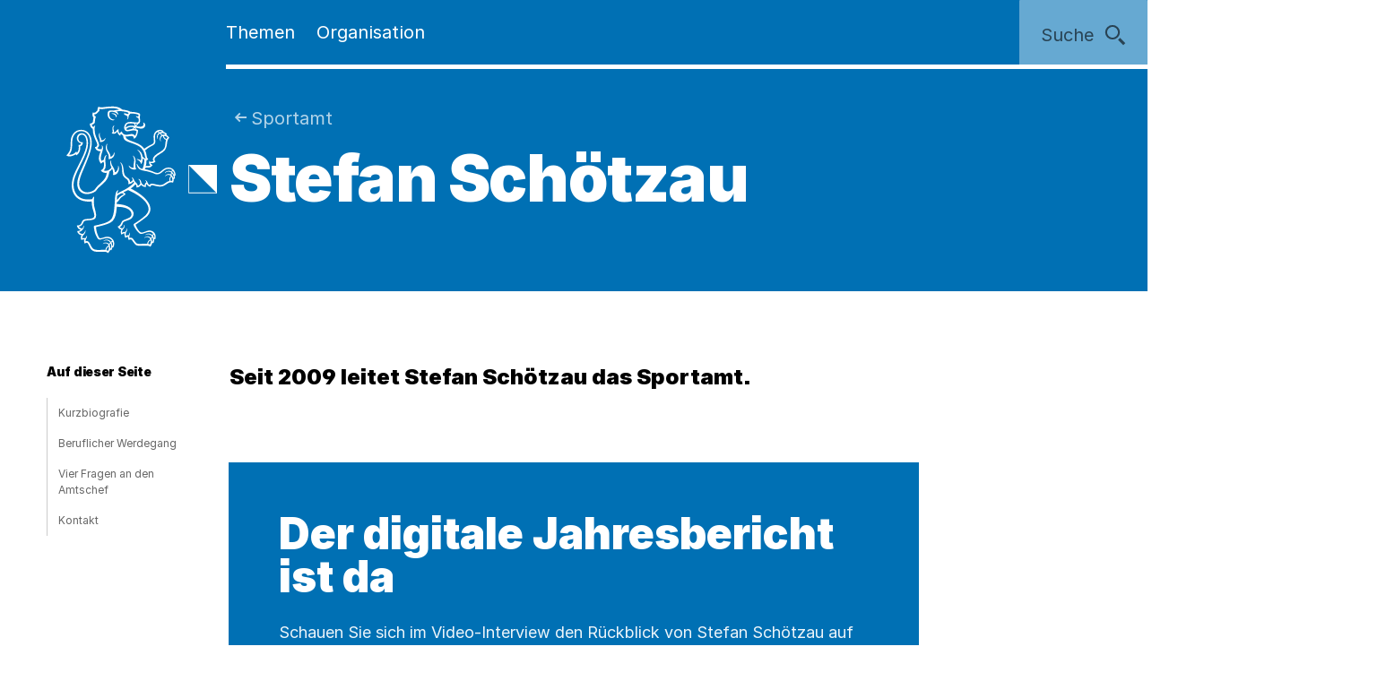

--- FILE ---
content_type: image/svg+xml
request_url: https://www.zh.ch/content/dam/zhweb/bilder-dokumente/footer/social-media-links/kontakt/facebook.svg
body_size: -46
content:
<svg width="24" height="24" viewBox="0 0 24 24" fill="none" xmlns="http://www.w3.org/2000/svg">
<path fill-rule="evenodd" clip-rule="evenodd" d="M8.99576 7.846H6.5V11.949H8.99576V24H13.7946V11.898H17.1435L17.5 7.846H13.7946V5.539C13.7946 4.584 13.9853 4.205 14.9029 4.205H17.499V0H14.176C10.6046 0 8.99476 1.584 8.99476 4.615V7.846H8.99576Z" fill="#FFFFFE"/>
</svg>


--- FILE ---
content_type: image/svg+xml
request_url: https://www.zh.ch/content/dam/zhweb/bilder-dokumente/footer/social-media-links/kontakt/instagram.svg
body_size: 583
content:
<svg width="24" height="24" viewBox="0 0 24 24" fill="none" xmlns="http://www.w3.org/2000/svg">
<path fill-rule="evenodd" clip-rule="evenodd" d="M18.447 4.101C17.674 4.101 17.047 4.728 17.047 5.501C17.047 6.274 17.674 6.901 18.447 6.901C19.219 6.901 19.846 6.274 19.846 5.501C19.846 4.728 19.219 4.101 18.447 4.101V4.101ZM21.768 17.328C21.768 19.777 19.777 21.768 17.328 21.768H6.672C4.223 21.768 2.231 19.777 2.231 17.328V6.672C2.231 4.223 4.223 2.231 6.672 2.231H17.328C19.777 2.231 21.768 4.223 21.768 6.672V17.328ZM17.328 0H6.672C2.993 0 0 2.993 0 6.672V17.328C0 21.007 2.993 24 6.672 24H17.328C21.007 24 24 21.007 24 17.328V6.672C24 2.993 21.006 0 17.328 0V0ZM12 16.144C9.714 16.144 7.854 14.286 7.854 12C7.854 9.714 9.714 7.854 12 7.854C14.286 7.854 16.144 9.714 16.144 12C16.144 14.286 14.286 16.144 12 16.144V16.144ZM12 5.62401C8.48501 5.62401 5.62401 8.48501 5.62401 12C5.62401 15.515 8.48401 18.376 12 18.376C15.514 18.376 18.376 15.515 18.376 12C18.376 8.48501 15.515 5.62401 12 5.62401V5.62401Z" fill="#FFFFFE"/>
</svg>
